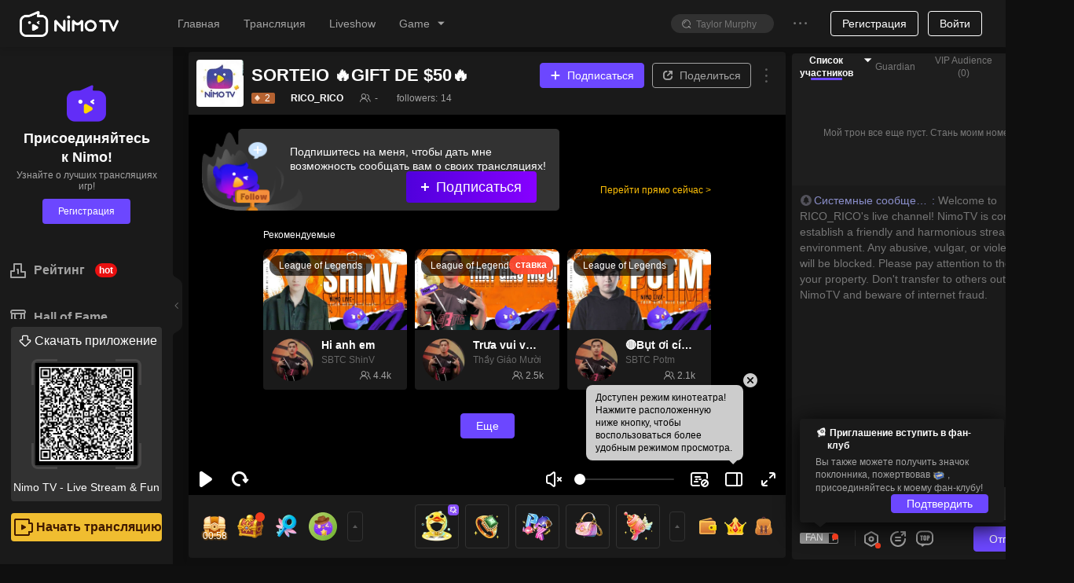

--- FILE ---
content_type: application/javascript; charset=utf-8
request_url: https://www.nimo.tv/nms/49425.96a2942800f68667.js
body_size: 843
content:
"use strict";(self.webpackChunknimo_web_frontend=self.webpackChunknimo_web_frontend||[]).push([[49425],{49425:function(e,t,a){a.r(t),t.default={countDown:"Countdown",emoji:"Emoji",emojiR:"Emoji(R)",emojiSR:"Emoji(SR)",chatBubble:"Custom Chat Bubble",chatBubbleR:"Custom Chat Bubble(R)",chatBubbleSR:"Custom Chat Bubble(SR)",avatarSR:"Custom Avatar Frame(SR)",avatarSSR:"Custom Avatar Frame(SSR)",diamond:"Diamonds",rewardPreview:"Reward Preview",roundEnded:"This round has ended",luckyWarrior:"Lucky Warrior",receive:"Receive",end:"End",sorryTips:"Sorry, the boss has not been eliminated",congrat:"Congratulations",confirm:"confirm",sWarrio:"Strongest Warrior",sWarrioTips:"Warriors with the most contributions",contribution:"Contribution",myContribution:"my contribution",noUserOnList:"No users on the list",annoucement:"%s participates in the battle to attack the BOSS,and gives %s",ruleBossBoxTitle:"The BOSS is coming! Defeat the BOSS to get rich rewards!",ruleText1:"In the process of attacking the boss, there is a chance to obtain double level experience, lucky clover, R-level expression , SR-level dynamic expression , and the Anchor's Custom Chat Bubble (R, SR)",ruleText2:"After defeating BOOS, you can get cherished rewards: anchor custom avatar frame (3 people), diamonds  (1 person)",completionReward:"Rewards upon completion",ruleText3:"Sending different gifts can activate turrets of different levels and cause different levels of damage to the boss",ruleText4:"Defeat the BOSS within 10 minutes, and the number of participants is greater than or equal to 20 to be considered successful",award:"award",attack:"attack",ruleText5:"Each attack has a probability to get N, R, SR level rewards, and after defeating the boss, there is a probability to get precious SSR level rewards",ruleText6:"The level of the reward represents the cherishment of the resource",ruleText7:"The anchor's custom speech skin and anchor's custom avatar frame contain anchor elements, which can only be obtained in the anchor's live room",ruleText8:"The anchor's custom chat bubble and custom avatar frame take effect in all live rooms",howToPlay:"How to play",insufficientBalance:"Недостаточно средств на счету",giftConsumeFailed:"Не удалось отправить подарок. Средства не списаны."}}}]);

--- FILE ---
content_type: application/javascript; charset=utf-8
request_url: https://www.nimo.tv/nms/35570.309560944b0dbe0f.js
body_size: 4269
content:
"use strict";(self.webpackChunknimo_web_frontend=self.webpackChunknimo_web_frontend||[]).push([[35570],{35570:function(e,o,t){t.r(o),o.default={downloadBtnText:"Open App",networkError:"Ошибка сети",checkInTitle:"Check in for 7 Days",checkIn:"Check in Now",taskTitle:"Daily Task",removeTitle:"Better Odds of Winning",removeSubTitle:"Remove 3 Unwanted Prizes for Greater Chances of Winning iPhone",chances:"Lucky Draw Chances:",removePrize:"Remove Prize Option %s",remove:"Remove",valid:"Действует до:",removeSuccess:"Remove Success",removeTip:"Check in continuously to gain more lucky draw chances and better odds!",gotIt:"Got it",obtainTitle:"Congratulation of wining",obtainTip1:"Check the new trick!  Remove the unwanted prizes to increase odds of winning iPhone!",check:"Check it Out",obtainTip2:"Come tomorrow to Check in! More lucky draw chances are prepared for you!",checkInSuccess:"Check in Success",checkInSuccessTip1:"Don't forget to check in tomorrow! More chances to draw and greater odds in winning!",tip:"Tip:",checkInSuccessTip2:"The draw chances will be reset in 7 days and start a new round. Remeber to draw everyday!",rule6:"6. This acitvity has no relation with Apple.",congratulationsMsg:"Congratulations to %s0  for winning %s1",openApp:"Open App to Draw Now",openAppTip:"100% winning odd! You can draw everyday until the end of the year!\nOpen Nimo TV App and Join Now!",gotChance:"You got a free chance to win iPhone!",join:"Join Now",removeInOrder:"Please remove prizes in order.",noPrizeTimes:"Draw chances are not enough.",done:"Done",undone:"Undone",share:"Поделиться",shareContent:"الفوز بنسبة 100%! أنا أنضم إلى Nimo Annual Lucky Draw!",checkInSuccessSubTitleAvatar:"You got: Special Avatar Frame！Use Now",shareNow:"Share & Invite",task1:"In liveshow room, watch for 1 minute",task2:"In liveshow room, send comment 1 time",task3:"In any live room，send gift 1 time",task4:"Share event and invite friends to sign in",checkInSuccessSubTitleDiamond:"Congratulations on getting the rebate coupon! Recharge now and get 5 diamonds off!",checkInSuccessSubTitleTrial:"Congratulations on getting a roulette trial ticket! Try Roulette for free!",title2023:"Nimo 2024 lucky draw",shareContent10:"\uD83D\uDCE2\uD83D\uDCE2Come and participate in Nimotv’s lucky draw and 100% win in lucky draw",shareContent9:"Watch the live broadcast, draw a lucky draw, and get an iPhone 15 pro max for free\uD83D\uDE4C\uD83D\uDE4C",shareContent8:"Come to Nimotv to draw a lucky draw every day and you will get a month’s living expenses.\uD83E\uDD73\uD83E\uDD73",shareContent7:"I don’t believe I won’t win the 15Pro Max next time on Nimotv~~~\uD83D\uDC83\uD83D\uDC83",shareContent6:"Nimo's annual lucky draw has started again. Who can win an iPhone this time?\uD83D\uDEA9\uD83D\uDEA9",shareContent5:"I'm just one chance away from getting an iPhone 15pro max, come and help me, plz~~\uD83C\uDF7B\uD83C\uDF7B",shareContent4:"It's easy to get a chance to win the sweepstakes and get an iPhone 15 pro max!\uD83D\uDE1C\uD83D\uDE1C",shareContent3:"The third round of Nimo's lucky draw has started. Guess how many times I can get iPhone 15 pro max\uD83C\uDF40\uD83C\uDF40",shareContent2:"Someone won 10 diamonds\uD83D\uDC8E\uD83D\uDC8E in a lucky draw, guess what you can win",shareContent1:"The third round of Nimo's lucky draw is now online! Come and get iPhone 15 pro max!\uD83D\uDCF1\uD83D\uDCF1",linkHasBeenCopied:"The invitation link has been copied successfully, share it now!",downloadSuccess:"Download successful",shareRule3:"2. Share with Nimo’s friends",shareRule2:"1. Share to Facebook and other platforms to attract strangers",shareBoxTitle:"Share artifacts:",receiveFail:"Failed to receive",receiveSuccess:"Received successfully",rule4:"4. We have provided you with copywriting and pictures above, which can be copied and shared to Facebook, discord and other platforms. Once the invitation is successful, you can get more lucky drawopportunities",rule3:"3、Successfully invite new friends to use nimotv. After the new friend enters the lucky drawpage, he can also get 3 lucky drawopportunities.",rule2:"2. Invite old users who have not logged into Nimotv within three days, or invite new users who have not used Nimotv. Each person you successfully invite will get 3 lucky draw opportunities.",rule1:"1. The lucky drawactivity will be online from 12.1-12.31 (UTC+8)",ruleTitle:"Activity Rules",received:"Received",unfinish:"Unfinish",receive:"Receive",rule5:"5. If the prize you draw is a diamond rebate coupon, it can be used to recharge and get back diamonds. When you recharge 69 diamonds, you can get 5 diamonds back. The diamond rebate coupon is valid for 3 days. If the prize you draw is a trial coupon, you can play the greedy game for free once, and it is valid for 3 days.",shareRule1:"We have prepared the copy and pictures for you to share. Go to share and get more chances of lucky draws:",goFinish:"go finish",lottrry_popup_gold1_01:"Поздравляем!",lottrry_gold_part_winner:"Победители",lottrry_gold_part_01:"Пригласите друзей или устройте розыгрыш, чтобы заработать золото.",lottrry_gold_part_02:"Чтобы синтезировать золото, вам все равно понадобится:",lottrry_gold_part_03:"%s mg",lottrry_gold_part_04:"2000 мг 24-каратного золота",lottrry_gold_part_05:"Синтезировать золото",lottrry_gold_part_06:"Получено",lottrry_gold_part_07:"Пригласите 4 новых пользователей и получите 800 мг  золота",lottrry_gold_part_08:"Ссылка на приглашение успешно скопирована, теперь поделитесь ею",lottrry_popup_gold1_02:"Удалось получить 400 мг золотого фрагмента. Получите 5 фрагментов золота 400 мг, чтобы синтезировать золото",lottrry_popup_gold1_03:"400 мг фрагмента из 24-каратного золота",get_it:"Получить",lottrry_popup_forge_01:"Золото успешно синтезировано!",lottrry_popup_forge_02:"2000 мг 24-каратного золота",lottrry_popup_forge_03:"Пожалуйста, ожидайте, пока наши официальные сотрудники свяжутся с вами в течение 7 дней после мероприятия. Пожалуйста, обратите внимание на уведомление об официальном сообщении",lottrry_task_01:"Открывайте страницу события LUCKY DRAW ежедневно",lottrry_task_05:"Новые или вернувшиеся пользователи открывают страницу в первый раз",lottrry_rule_01:"1. Акция Lucky draw проходит с 1 по 31 декабря (UTC+8).",lottrry_rule_02:"2. Уведомление победителей: В течение 7 рабочих дней после окончания мероприятия официальные сотрудники свяжутся с победителями, которые получили роскошное проживание в отеле или успешно синтезированное золото. Пожалуйста, следите за официальными новостями Nimo, чтобы не пропустить награду!",lottrry_rule_03:"3. Требования для получения золота: Право на получение золота имеют только игроки, успешно синтезировавшие 2000 мг золота. Пользователи, успешно получившие золотые награды, могут выбрать получение золотых наград в оффлайне (конкретное местоположение будет указано в официальном уведомлении) или обменять золотые награды на сапфиры Nimo равной стоимости на счету Nimo TV в соответствии с ценой золота в стране проживания пользователя на 2 января 2025 года.",lottrry_rule_04:"4. Вознаграждение за проживание в роскошном отеле: Пользователи, выигравшие бесплатное проживание в роскошном отеле, получат проживание стоимостью до 250 долларов. Вы можете выбрать один из подходящих отелей в вашем регионе. Проживание в отеле должно быть использовано до 28 февраля 2025 года, в противном случае вознаграждение будет аннулировано.",lottrry_rule_05:"5. Правила приглашения: За каждые 2 приглашенных вами новых пользователя, которые еще не пользовались NIMO TV, вы получите 1 золотой фрагмент весом 400 мг (максимум 2 фрагмента можно получить при совместном использовании). Приглашенные пользователи должны загрузить и зарегистрироваться по вашей эксклюзивной ссылке, чтобы приглашение было действительным.",lottrry_rule_06:"6. Правила использования бонусных купонов: Если вы выиграли бонусный купон, его можно использовать для пополнения счета и возврата бриллиантов. При пополнении счета на 69 бриллиантов вы получите скидку в размере 5 бриллиантов. Бонусный купон действителен в течение 3 дней.",lottrry_rule_07:"7. Когда новые пользователи или пользователи, которые не заходили на Nimo в течение 30 дней, впервые открывают активность LUCKY DRAW, они получат 3 шанса",lottrry_rule_08:"8. Деятельность не связана с компанией Apple Inc.",lottrry_share_01:"Вас ждут призы из 24 каратного золота и проживание в роскошных отелях. Присоединяйтесь к мероприятию Nimo в конце года прямо сейчас! \uD83D\uDCB0\uD83D\uDCB0\uD83D\uDCB0",lottrry_share_02:"Роскошные номера в отелях и главные призы из золота 24 карата со 100% шансом на победу! Nimo сделает ваш конец года незабываемым!",lottrry_share_03:"Примите участие в розыгрыше призов от Nimo прямо сейчас! Получайте до 7 шансов в день. Не пропустите эти удивительные призы в конце года!",lottrry_share_04:"Сюрпризы в конце года уже здесь! Выиграйте путевки в роскошные отели и главные призы из 24-каратного золота. Присоединяйтесь уже сегодня!",lottrry_share_05:"Удача в конце года может быть всего в одном клике от вас! Выиграйте золото 24 карата и путевки в роскошные отели в нашем эксклюзивном розыгрыше!",lottrry_share_06:"Кто-то только что выиграл в лотерею 10 бриллиантов. Как вы думаете, что вы можете выиграть?",lottrry_share_07:"Роскошные призы каждый день - Nimo не перестает удивлять! Вас ждут призы из 24-каратного золота и роскошные путевки в отели.",lottrry_share_08:"До синтеза и получения золота осталось всего 400мг ! Помоги мне достигнуть цели!",lottrry_push_8_2:"100% выигрыш 400 мг 24-каратного золота!",lottrry_share_1:"Пригласите 4 новых пользователей, чтобы получить 800 мг золотых фрагментов",lottrry_rule_03_new:"3. Правила получения золотой награды: Только игроки, успешно синтезировавшие 2000 мг золота, имеют право претендовать на золотую награду. Пользователи, успешно получившие награду, получат официальное уведомление. Способ получения награды будет определен организаторами: （1）Собирать физическое золото в оффлайне (конкретное место будет объявлено в официальном уведомлении). （2） Конвертировать золотое вознаграждение в сапфиры эквивалентной стоимости на счету Nimo TV, исходя из цены золота в Сингапуре на 2 января 2025 года. Подробная информация о получении вознаграждения будет предоставлена в официальном уведомлении."}}}]);

--- FILE ---
content_type: application/javascript; charset=utf-8
request_url: https://www.nimo.tv/nms/21188.f15a84377a226953.js
body_size: -75
content:
"use strict";(self.webpackChunknimo_web_frontend=self.webpackChunknimo_web_frontend||[]).push([[21188],{21188:function(e,n,t){t.r(n),n.default={net_err:"Ошибка сети. Повторите попытку."}}}]);

--- FILE ---
content_type: application/javascript; charset=utf-8
request_url: https://www.nimo.tv/nms/27812.de43fc7493250475.js
body_size: 1299
content:
"use strict";(self.webpackChunknimo_web_frontend=self.webpackChunknimo_web_frontend||[]).push([[27812],{27812:function(e,i,r){r.r(i),i.default={noData:"Нет данных",back:"Назад",chooseTarget:"Выберите канал для воздушного рейда",myFollowed:"Я следил",offline:"оффлайн",onlyFriends:"только друзья",refusal:"отказ",processing:"обработка...",preference:"Предпочтения",howToUse:"Как использовать？",howToAirRaid:"Как проводить воздушный рейд",text1:"Вы можете совершить воздушный рейд на другой канал перед окончанием прямого эфира, что сделает окончание вашего эфира более интересным.",text2:"Air Raid будет отправлять зрителей на другой канал с вашим сообщением, что может стать отличным способом помочь другому стримеру развиваться, одновременно продвигая вас.",text3:"Выберите прямой канал для начала воздушного рейда.",text4:"Сообщите своим зрителям, что вы собираетесь начать воздушный рейд, а затем передайте сообщение, которое вы хотите, чтобы зрители отправили в канал, когда они придут.",text5:"Вы увидите панель с обратным отсчетом времени и кнопку Air Raid Now. Вы можете выполнить воздушный рейд на последней 20-й секунде или автоматически по окончании обратного отсчета.",text6:"Когда вы и ваши зрители приходят на канал, пожалуйста, взаимодействуйте интенсивно и дружелюбно.",channelPreview:"Предварительный просмотр канала",message:"Сообщение о воздушном рейде",funMessage:"Не забудьте написать веселое сообщение для этого воздушного рейда",funMessageFan:"* Напишите забавное сообщение для своих фанатов в новом чате, чтобы сообщить каналу, на котором проводится рейд, что ваш воздушный рейд прибыл.",startAirRaid:"Начать Air Raid",readyAirRaid:"Готовность к воздушному рейду через %s",sureAirRaid:"Убедитесь, что вы хотите совершить воздушный рейд...",proceedNow:"Приступайте",readyAfter:"Мои зрители будут готовы после %s",introduceActivity:"Представьте эту деятельность и напомните зрителям, чтобы они скопировали сообщение.",countDown:"Обратный отсчет времени воздушного рейда %s",airRaidNow:"Воздушный рейд сейчас",copyAirRaidMessage:"Скопируйте наше сообщение о воздушном рейде, чтобы дать понять, что мы прибыли на канал.",copy:"Скопировать",leave:"Оставить",isComing:"Воздушный рейд будет в любое время!",remindStreamer:"Напомнить стримеру о предстоящем Air Raid.",isArrived:"Воздушный рейд прибыл!",isCanceled:'Упс... "Воздушный рейд" отменен...',isViewersReady:"Мои зрители уже готовы.",failedToAirRaid:'Не удалось провести "воздушный рейд"'}}}]);

--- FILE ---
content_type: application/javascript; charset=utf-8
request_url: https://www.nimo.tv/nms/98030.a29c1e09b9ef76bd.js
body_size: 1445
content:
"use strict";(self.webpackChunknimo_web_frontend=self.webpackChunknimo_web_frontend||[]).push([[98030],{98030:function(e,a,r){r.r(a),a.default={joinNow:"Join now",lotterySucc:"Congratulations on winning diamonds)",lotteryFail:"Sorry, you did not win diamonds",lotteryMsg:"%s0 has drawn %s1",welfare1Desc1:"During the event period, you can activate or renew the Guardian at a super discounted price!",welfare1Desc2:"After successful payment, you will automatically participate in the diamond lucky draw. \nThe longer the purchased package, the greater the probability of winning and the more diamonds. The highest draw is free!",duration:"Duration",originalPrice:"Original price",activityPrice:"Discounted price",recmdAnchor:"Recommended Guardian Anchor",renew:"Renew",activiate:"Activate",welfare2Title:"Send Guardian gifts and get exclusive privileges",welfare3Title:"Accelerate Guardian upgrade",welfare3Desc1:"1. Guardian value doubled: During the event, buying or sending exclusive Guardian gifts will double your Guardian value! 1 diamond = 2 Guardian value;",welfare3Desc2:"2. Guardian activation limit extended: During the event, purchasing the limited 888-day Guardian package can break through the one-year limit of Guardian validity.",actDesc:"Event description",actDescDetails:"During the event period, the gem rewards for the anchor will be adjusted as follows:",redGemReward:"Ruby reward",blueGem:'Gem reward for "Guarded for 100 days"',guardRank:"Best Guardian Leaderboard",welfare:"Event benefits",customMdeal:"Customized medal pair for 30 days (requires leaderboard points greater than 200,000)",rule2:"During the event, according to the ranking of the guardian value increase between the anchor and the guardian.",welfare1Title:"Special offer! Chance to win free orders.",discountModalTitle:"Special offer for Guardian",discountModalDesc:"Get the chance to win rebate, up to free orders!",free:"Free",details:"Details",specialOffer:"Special offer",lotterySuccDesc:"The diamonds has been issued to your account, please check",countdown:"Countdown:",send:"Send",cpAvatarFrame:"CP frame for %sdays",renewSucc:"The renewal is successful!",activateSucc:"The renewal is successful!",vipDigit:"Nimo 5-digit VIP ID  -C Level * 30 day (requires leaderboard points greater than 200,000)",bubble:"chat bubble for %sdays",dataCard:"Personal Card Background for %sdays",rewardBlueGem:"Blue gem*%s （Streamer rewards）",confirm:"подтвердить",startSoon:"Coming soon",end:"End",distance:"Distance to the previous",ruleRewards:"Reward Rules",reward:"Rewards",actTime:"Activity time",rankRule:"Правила подсчета баллов",days:"%s Days",noData:"No Data",support:"Support",oldaddtext:"Breaking through the upper limit of duration: The upper limit of guardian renewal duration has been extended from 1 year to 2 years, so the renewal time can be extended to a maximum of 2 years during the event.",oldadd:"Bonus days for repeat customers",oldselftext:"If you have purchased a guardian before the event, you can get additional free days if you purchase it during this event! Note that each package can only enjoy the additional bonus once. The bonus days between different packages can be stacked.",oldself:"Exclusive benefits for repeat customers",medal:"Medal for%sdays",oldaddtext2:"2. Breaking through the upper limit of duration: The upper limit of guardian renewal duration has been extended from 1 year to 2 years, so the renewal time can be extended to a maximum of 2 years during the event.",makeeffect:"Customized  special effects (can be shared with 20 partners, 20 days/person)",makegift:"30 diamond customized gift*1",blueonlyanchor:"Blue Gems * %s\n( only for anchor)",modalleft:"Diamond rebate",modalright:"Up to 20% off",modaltitle:"Thanksgiving special offer for Guardian",welfareTitle2:"Benefit %s",activeavatar:"Dynamic avatar frame*%s days",activeprofile:"Dynamic personal Card Background * %sdays",beautynumber:"%s0-digit Special ID  -%s1Level *%s2day",morescore:"Points greater than %s",title2:"Guardian Day",distance2:"Distance to the previous"}}}]);

--- FILE ---
content_type: application/javascript; charset=utf-8
request_url: https://www.nimo.tv/nms/98973.e3677ab364c1af8b.js
body_size: 12738
content:
"use strict";(self.webpackChunknimo_web_frontend=self.webpackChunknimo_web_frontend||[]).push([[98973],{98973:function(e,o,t){t.r(o),o.default={cmsg:{noData:"Нет данных"},header:{downloadCodeTips:"Для загрузки отсканируйте QR-код",broadcast:"Начать трансляцию",error:"Ошибка службы",follow:"Подписаться",game:"Игры",go:"Начать трансляцию",login:"Войти",loginouttext:"Вы действительно хотите выйти?",more:"Посмотреть все",no:"Отмена",noData:"Здесь ничего нет",signout:"Выйти",yes:"Подтвердить",global:"Глобальный",app:"Приложение",history:"История",home:"Главная",live:"Трансляция",personal:"Личный кабинет",yesterday:"Вчера",today:"Сегодня",earlier:"Ранее",selectContent:"Выберите транслируемый контент",selectContentDes:"Изменить только транслируемый контент",downloadApp:"Скачать приложение"},myFollow:"Мои подписки",foot:{Agreement:"Соглашение",Download:"Загрузить",cookiePolicy:"Политика использования файлов cookie",privacyPolicy:"Политика конфиденциальности",contactUs:"Свяжитесь с нами",aboutUs:"О нас",openplatform:"Открытая платформа",copyrightPolicy:"Copyright Policy"},forbid:{how_long:"На какой срок запретить ему (ей) оставлять комментарии?",no_talking:"Запрещено комментировать",notice:"Стример запретил пользователю %s0 оставлять комментарии в течение %s1 ч.",notice_min:"Стример запретил пользователю %s0 оставлять комментарии стримером в течение %s1 мин.",notice_day:"Стример отключил пользователя %s0 на %s1 дн.",minutes_10:"10 минут",hour_1:"1 час",hours_24:"24 часа",success:"Заблокирован",notice_manager_min:"%s0 отключен(а) модератором трансляции %s1 на %s2 мин.",notice_manager:"%s0 отключен(а) модератором трансляции %s1 на %s2 ч.",days_7:"7 дней",notice_manager_day:"%s0 отключен модератором потока %s1 на %s2 дн.",banFail:"Нельзя заблокировать пользователей с титулом",allow_talking:"Allow to Comment",makeSureLiftTheBan:"Are you sure you want to lift the ban?",days_30:"30 дней",days_90:"90 дней",days_365:"365 дней",forbidden_failed:"The request cannot be completed because the user has been banned."},player:{onTheWay:"Стример не в сети Ознакомьтесь с другими трансляциями!"},popup:{cannot_stream_text:"Ваш канал заблокирован за нарушение правил. Он будет разблокирован через %s ч.",forgetPasswordTitle:"Напомнить пароль",login:"Войти",loginFb:"Войти через Facebook",loginGg:"Войти через Google",loginTw:"Войти через Twitter",newPassText:"Введите новый пароль",notalk_popup:"Вам запрещено оставлять комментарии за нарушение правил. Запрет будет снят через %s ч.",notalk_popup_min:"Вам запрещено оставлять комментарии за нарушение правил. Запрет будет снят через %s мин.",passnote:"Пароль должен состоять из 6–20 букв и цифр",passtext:"Введите пароль",phonetext:"Введите номер мобильного телефона",regcode:"Введите код подтверждения.",register:"Регистрация",seconds:"сек.",send:"Отправить",sequence_title:"Уведомление о санкциях",submit:"Отправить",yes:"Подтвердить",protocol:"Я прочитал(а) и принимаю условия:",protocollink:"Соглашение",cancel:"Отмена",loginIns:"Войти через Instagram",loginLine:"Войти через Line",loginZalo:"Войти через Zzalo",notalk_popup_day:"Вам запрещено оставлять комментарии из-за нарушения правил. Запрет будет снят через %s дн."},report:{content:"Введите содержание жалобы.",reason:"Причины жалобы",report:"Жалоба",thanks:"Спасибо за обращение. Мы рассмотрим вашу жалобу как можно скорее."},room:{lock:"Заблокировать",repeatMsg:"Нельзя отправить тот же контент",unfollow:"Отписаться",unlock:"Разблокировать",followedStreamer:"Подписан(а) на стримера",resultNotice:"Системное уведомление: Поздравляем, %s0 получил(а) %s1",winnerNotice:"Системные уведомления: Поздравляем! Вы выиграли!",enterNum:"Введите количество",followTipOnline:"Вы смотрите некоторое время. Может, подпишитесь на меня?",followGuideBanner:"Подпишитесь на меня, и я стану лидером!",followGuideBannerFollowed:"Спасибо за подписку!",guidefollow:"Подпишитесь на меня, чтобы дать мне возможность сообщать вам о своих трансляциях!",guidefollowed:"Спасибо за подписку!",musicCopyrightTip:"Примечание: Любая музыка в ваших трансляциях Nimo должна быть лицензирована для воспроизведения, копирования, авторизации и распространения.",guidefollowedbtn:"Вы подписаны",noLiveMatchTip1:"Подпишитесь на стримера и включите уведомления",noLiveMatchTip2:"Получите уведомление о начале турнира!",anchorLevelUpTips:"%s0 повысил свой уровень до %s1",enterRoom:"%s0 теперь в чате чат",mcInviteTip:"Стример предлагает вам общаться! Войдите и начинайте!",rankEnterRoom:"Добро пожаловать в таблицу лидеров %s0! %s1 теперь на канале трансляций!",mc_guest_live:"Трансляция гостя",boxGiftWonThx:"%s0 выикрал(а) %s1, поблагодарите %s2.",new_streamer_rank:"New Streamer Rank%s0",streamer_rank:"Streamer Rank%s0",checkingRoom:"%s is watching",clickToEnterRoom:"click to enter the live room",followerEnterRoom:"%s0's follower %s1 has entered chat",alreadySayHi:"The streamer has received your hi, try to send a comment to the streamer~",followGuild:"has followed the streamer and won't miss the live streaming next time",followToo:"Follow",enterRoomBySource:"%s  входит в ливер с %s"},select:{title:"Трансляции игр"},toast:{Agreement:"Сделайте выбор и примите Пользовательское соглашение",banned:"Логин устарел",disable:"Ваш аккаунт заблокирован",gift_consume_failed:"Не удалось отправить подарок.",gift_consume_success:"Подарок вручен",gift_payrespcode_notenoughmoney:"Недостаточно средств на счету",input1:"Введите номер телефона!",input2:"Введите пароль!",input3:"Введите код подтверждения!",input4:"Укажите действующий номер телефона.",neterror:"Ошибка сети",nickname:"Укажите псевдоним",registersuccess:"Регистрация выполнена",reviseerror:"Не выполнено",revisesucc:"Готово",roomName:"Введите название канала",savesuccess:"Сохранение выполнено",selectgame:"Выберите игру!",sets:"Код подтверждения отправлен",tooFrequent:"Вы слишком часто выполняете операции",gift_tips_dialog_charge_message:"Недостаточно средств на счете, чтобы совершить покупку, необходимо пополнить счет алмазами в количестве не менее %s.",logExpire:"Истек сеанс входа",live_coinsend_fail:"Недостаточно монет для отправки подарка.",cannotConsume:"Подаренные фрагменты нельзя израсходовать.",overLimit:"Максимальное количество подарков за раз: %s",gift_payrespcode_notenough_pkg_gift:"Donation failed, the number of gifts in backpack is insufficient.",live_goldbeansend_fail:"Your current balance is insufficient, you need to recharge %s golden beans at least.",gift_consume_royal:"Only Emperor can donate this gift!",family_gift_error_tips:"Only winning family can send out this gift",gift_consume_ban_currency_agent:"Nimo authorized Recharge Reseller prohibit donation gifts"},allGames:"Все игры",announcementEmpty:"Стример очень крутой и ничего не оставил.",hotGameTitle:"Лучшие игры",hotGameMore:"Посмотреть все",rechargeText:"Пополнить счет",announcement:"Объявление о трансляции",send:"Отправить",streamer:"Стример",noLiveBroadcast:"В настоящее время нет трансляций.",recharge:{tooFast:"Слишком частые посещения, повторите попытку через 1 минуту",paySuccessPage:"Оплата выполнена, закройте эту страницу"},rebuild:{downloadBtnList:{scanTip:"Для загрузки отсканируйте QR-код"}},newMessages:"Новые сообщения",recommendStreamer:"Рекомендованные стримеры",match:{end:"Завершить",liveVoteSupport:"Поддержка",liveVoteSupported:"Поддерживается",live:"Трансляция",unstarted:"Ожидается",allEvents:"Все мероприятия",eventIntro:"Сведения о мероприятиях",messageColorChange:"Цвет комментариев изменится на %s",red:"Красный",blue:"Синий",teamIntro:"Представление команд",schedule:"Расписание соревнования",proccess:"Ход соревнования",ranking:"Рейтинг",team:"Команда",wonLost:"Победы – Поражения",wonDrawnLost:"Победы – Ничьи – Поражения",points:"Очки",status:"Статус",advanced:"Дополнительно",eliminated:"Выбыл",rule_1:"1. Поддержите команду, вступите в ее группу поддержки и получите значок команды!",rule_2:"2. Полученный значок действует только во время этого матча.",rule_3:"3. Данные голосования этого матча.",rule:"Правила",esportsEvents:"Киберспортивные соревнования",totalEvents:"Мероприятия %s",replay:"Повтор",subscribe:"Подписаться",subscribed:"Подписка оформлена",video:"Видеоролики событий",startAt:"начало через %s",watchVideo:"Повтор",scheduleData:"Schedule data",realtimeData:"Real-time data",matchInfo:"Match Info",packUp:"Pack up",subscribeTips:"Subscribe the match, never miss the exciting game!"},week:{monday:"Понедельник",tuesday:"Вторник",wednesday:"Среда",thursday:"Четверг",friday:"Пятница",saturday:"Пятница",sunday:"Воскресенье"},noGame:"Извините! Не удалось найти игру",allLives:"Все трансляции",lived:"вел(а) трансляцию",share:{shareText:"Давайте пригласим ваших друзей на просмотр!",playerAddress:"Адрес плеера",liveChannelAddress:"Адрес канала трансляций",genericCode:"Общий код",copyLink:"Копировать ссылку",copiedSuccessfully:"Скопировано",copy:"Копировать",share:"Поделиться"},search:{search:"Поиск",mostSearch:"Топ поиска",recentSearches:"Последние поисковые запросы",general:"Общее",streamers:"Стримеры",live:"Трансляция",viewAll:"Посмотреть все",foundResults:"Найдено результатов: %s1 для: %s0",foundStreamers:"Найдено стримеров: %s1 для \xab%s0\xbb",foundLivestreams:"Найдено трансляций: %s1 для \xab%s0\xbb",cannotFIndContent:"Не удается найти связанный контент \xab%s\xbb, рекомендуем вам следующие трансляции:",cannotFIndStreamers:"Не удается найти связанных стримеров \xab%s\xbb, уменьшите количество ключевых слов",cannotFIndLives:"Не удается найти связанные трансляции \xab%s\xbb, уменьшите количество ключевых слов",followedNum:"%s подпис.",officialAnchorTip:"Проверено официально!",clear:"Очистить",commonCannotFIndContent:"Не удается найти связанный контент \xab%s\xbb,",users:"Users"},navigator:{downloadApp:"Скачать приложение",goLive:"Начать трансляцию",feedback:"Отзывы",backToTop:"Наверх",openLiveNotification:"Открыть уведомление о трансляции",bellTitle:"Не пропустите отличный контент!",discord:"Join in Discord"},boxTask:{claimF:"Не удалось взять",title:"Взять монеты и отправить подарки",unAwarded:"Получить",unFinished:"Ожидание",coin:"Монеты",repeat:"Приз вручен.",sbtTips:"Откройте таинственную коробку сейчас и получите шанс выиграть код обмена %s!",congratulations:"Поздравляем!",specialSlogan:"Вы открыли таинственную коробку и получили код обмена %s!",specialRedeemCode:"Код обмена",specialTips:"Откройте %s, чтобы просмотреть информацию о коде обмена",specialSysInfo:"Системные сообщения",gift:"Подарок",tips:"У вас недостаточно монет. Смотрите трансляции, чтобы получить больше!",description:"Чем выше уровень сундука с сокровищами, тем щедрее приз",loginTips:"Откройте сундук с сокровищами, чтобы получить %s  монет",claimNow:"Претензия сейчас",getDoubleReward:"Поздравляем с выигрышем %s",shareTip:"поделитесь печенкой, и вы сможете получить двойное вознаграждение!",shareTo:"Поделиться",haveCollected:"Сегодня вы собрали:",doubleIt:"Удвоить",step1:"Шаг 1",step2:"Шаг 2",step3:"Шаг 3",howToDoubleReward:"Как удвоить ежедневное вознаграждение?",downloadNimoTv:"Скачать Nimo TV",useTheScanningFeature:"Длительное нажатие на Nimo APP запускает сканирование",scanQRCode:"Отсканируйте этот QR-код",haveDoubledToday:"Сегодня вы удвоили свое вознаграждение",scanToReceiveReward:"Отсканируйте QR-код, чтобы получить дополнительное вознаграждение:",updateNimoTv:"Обновить приложение NimoTV",abnormalAccount:"Ненормальный счет"},live:"Трансляция",moreLive:"Еще",recommend:"Рекомендуемые",closeSecond:"Закроется автоматически через %s с",doNotShow:"Не показывать снова",lottery:{diamonds:"Алмазы",end:"Завершить",lottery:"Розыгрыш",peopleCount:"Победители",bulletTitle:"Отправьте комментарий, чтобы участвовать в розыгрыше!",shareTitle:"Войдите и поделитесь этим каналом, чтобы участвовать в розыгрыше",copyBullet:"Копировать комментарии",share:"Поделиться",popularityCount:"Участники:",prizeTipSys:"Приз будет выдан системой автоматически.",prizeTipAnchor:"Приз будет выдан стримером.",youWin:"Поздравляем, вы выиграли!",youLose:"К сожалению, в этот раз вы не выиграли.",resultTitle:"Каждый из пользователей, указанных ниже, получит:",winTip:"Откройте \xabМои сообщения\xbb, чтобы увидеть выигрыши.",shareFriends:"Поделиться с другом",lotteryEnd:"Розыгрыш завершен.",youWin2:"Вы выиграли! Получено:",winNotice:"Получено:",shareText:"Я получил(а) %s в Nimo TV! Присоединяйся!",resultNotice:"Системное уведомление: Поздравляем, %s0 получил(а) %s1",winnerNotice:"Системные уведомления: Поздравляем! Вы выиграли!",coin:"Монеты",beFansAndDraw:"Станьте фанатом и участвуйте в лотерее!",drawNow:"Участвовать!",beFansToDraw:"Чтобы принять участие, станьте фанатом!",sendGiftAndDraw:"Чтобы принять участие, отправьте подарок!",sendGift:"Отправить подарок для %s0",drawSuccess:"Поздравляем! Вы стали участником лотереи!",beFansButEnd:"Поздравляем, вы стали фанатом %s0! Вы сможете принять участие в следующем туре лотереи!",roomNo:"رقم الغرفة",password:"Пароль:",reminder:"Скорее вступайте в игру!",wininformation:"Информация о победе",lotteryWithFans:"Участвовать могут только члены фан-клуба. Вступайте в него!",lotteryWithFollower:"Участвовать могут только подписчики стримера. Подпишитесь на него!",lotteryWithSubscriber:"Для участия необходима платная подписка. Ее можно оформить в приложени Nimo!",i_picked_you:"I picked you!",the_lucky_ones:"The lucky ones",fansClubPrize:"Fanclub membership",subscriberPrize:"subscription(%s month)",no_participants:"no participants",fans:"Новые фанаты",followers:"Новые подписчики",participants:"Участники",commonts:"Comments",chatWithWinners:"Chat with winners",letAdminHandle:"Let an admin handle",theAdminForContact:"The admin responsible for contacting winners:%s",taskFail:"Campaign Failed",encouragementAward:"encouragement award",autoDistribute2:"Nimo автоматически распределит призы в течение 5 минут.",addFollowTips:"В этом раунде PickMe вы получили новых подписчиков: %s",autoDistribute1:"Автоматически распределяется на счет.",winnerWillReceiveTips:"Ваши подписчики получат",pickmeEnd:"Завершение Pickme",giftCount:"Подарки",shareCount:"Поделились"},starTeam:{signedTeams:"Профессиональная команда"},team:{teamMember:"Член команды",memberFeature:"Использованные герои"},sendGift:"Отправить",roomManager:{addConfirm:"Действительно назначить %s администратором?",fireConfirm:"Действительно отозвать права администратора у %s?",upperLimit:"Нельзя добавить еще администраторов!",addManager:"Добавить администратора",alreadyManager:"Этот пользователь уже является вашим администратором. Нельзя добавить его повторно!",addSuccess:"Успешно добавлен!",fireSuccess:"Администратор удален!",title:"Администратор",addMessage:"%s назначен(а) администратором прямой трансляции. Обеспечьте бесперебойную трансляцию и общайтесь со стримерами и зрителями.",fireMessage:"Ваши права администратора были отозваны.",fireManager:"Удалить администратора",self:"Не добавляйте себя в качестве администратора комнаты",removeFail:"Не удалось удалить",addFail:"Не удалось добавить"},systemNickname:"Системные сообщения",roomGift:{title:"Рейтинг",brocast1:"%s теперь в таблице лидеров %s!",brocast2:"%s на %s-м месте в таблице лидеров!",brocastRank:"Рейтинг",welcome:"Добро пожаловать в таблицу лидеров %s. %s на нашем канале трансляций!",blankText:"Мой трон все еще пуст. Стань моим номером 1!",after3Tip:"По пожертвованиям алмазов зрителями в течение последних 7 дней"},more:"Еще",webpush:{welcome:{title:"Здравствуйте! Приложение Nimo добавлено в ваш список уведомлений!",detail1:"Когда начнутся трансляции ваших любимых стримеров и турниров, вы будете получать уведомления.",detail2:"Смотрите больше в приложении!"},title:{nav:"Разрешите уведомления, чтобы не пропустить любимые трансляции!",room:"Разрешите уведомления, чтобы следить за любимыми стримерами!",match:"Разрешите уведомления, чтобы получать новости о текущих матчах и мероприятиях!"},unblock:{common1:"Нажмите кнопку \xabЗаблокировать\xbb слева поля ввода веб-адреса",common2:"В столбце \xabУведомления\xbb выберите пункт \xabРазрешить\xbb",firefox2:"В столбце \xabРазрешения\xbb нажмите кнопку \xabЗакрыть\xbb справа от пункта \xabЗаблокировано\xbb",firefox3:"Обновите страницу и выберите пункт \xabРазрешить уведомления\xbb",safari1:"Нажмите верхнюю панель навигации: \xabSafari\xbb — \xabНастройки\xbb",safari2:"В разделе \xabУведомления\xbb выберите мобильное приложение Nimo TV и выберите пункт \xabРазрешить\xbb",opera2:"В столбце \xabУведомления\xbb выберите пункт \xabВсегда разрешать\xbb",common3:"Обновив страницу, вы подписались на Nimo TV!"}},follow:"Подписаться",unFollow:"Отписаться",cancelFollow:"Вы хотите отписаться от меня?",reportText:"Жалоба",shareText:"Поделиться",dsLottery:{gotIt:"Понятно!",congratulationsTo:"Поздравляем %s0 с выигрышем %s1",luckyDrawEntries:"Попытки участия в розыгрыше",voucher:"Купон",congratulations:"Поздравляем! Вы выиграли %s!",luckyDrawHistory:"Запись розыгрыша",giftSlogon:"Воспользуйтесь монетами или алмазами, чтобы отправить подарки любимым стримерам!",sendGift:"Отправьте подарок!",collect:"Получить",view:"Просмотр",indexModal:{desc:"Вы получили 1 попытку участия в розыгрыше iPhone!",btn:"Примите участвуйте в розыгрыше!"},luckyDrawAnn:"Объявление о розыгрыше",noEntriesTip:"У вас 0 попыток участия в розыгрыше. Скачайте и войдите в приложение Nimo, чтобы получить больше шансов на выигрыш!",kefu:"Обратитесь в официальную службу поддержки Nimo TV, чтобы получить невиртуальные призы.",pTitle:"Ежедневный розыгрыш",noRecord:"Вы еще ничего не выиграли!",wonNetErr:"Ошибка сети. Посмотрите свой приз в истории розыгрышей позже!",useOut:"Вы исчерпали все попытки участия в розыгрыше на сегодня. Возвращайтесь завтра!",noAccessTip:"Извините, это мероприятие не доступно в вашем регионе.",goldLackTip:"Недостаточно золота! Просмотрите больше каналов трансляций, чтобы получить больше золота!",prizeTimesLackTip:"Вы использовали все сегодняшние попытки участия в розыгрыше. Возвращайтесь завтра!",diamondLackTip:"Недостаточно алмазов! Пополните сейчас!",actEndTip:"Мероприятие завершено. Следите за будущими розыгрышами!",coinLotteryTimes:"%s0 монет / раз, осталось %s1 раз(а)",diamondLotteryTimes:"%s0 алмазов / раз, осталось %s1 раз(а)",myAccount:"Мой аккаунт",outOfRuleTip:"Мошенничество в розыгрыше приведет к дисквалификации и отказу в выдаче приза.",blackListTip:"Если вас дисквалифицировали из розыгрыша, обратитесь в службу поддержки, чтобы получить подробные сведения.",shareContent:"Смотрите прямые трансляции в NIMO TV и получайте крупные награды",shareTitle:"Приходите и скачивайте Nimo TV",pTitle2020:"2020 year-end Lucky Draw",taskListTitle:"How to get the draw chance",task1:"Watch any live-room up to 1 minutes.",task2:"Watch any live-room up to 5 minutes.",task3:"Share any live-room to the following platforms.",finished:"Finished",unfinished:"Unfinished",drawRule:"Draw Rules",downloadTip:"You have got the chance to win the IPhone 12!Download the Nimo App and join lucky draw every day!",kefuNew:"Nimo Tv official staff will contact you as soon as possible.",scanQRCode:"Scan the QR code"},netErrPls:"Ошибка сети. Повторите попытку.",nlottery:{prize:"Приз",rule:"Правила розыгрыша",add_to_open:"Когда %s увеличится на %s, начнется розыгрыш!",achieve_to_open:"Когда %s достигнет %s, начнется розыгрыш!",watch_num_active:"Количество зрителей",follow_num_active:"Подписчики",speak_num_active:"Количество комментариев",done:"Готово!",undone:"Ожидание",rule_content1:"1. Если пользователю выполнил на канале требования розыгрыша в течение определенного времени, то он может участвовать в розыгрыше.",rule_content2:"2. Если пользователь не выполнил на канале требования розыгрыша в течение определенного времени, то он не может участвовать в розыгрыше.",rule_content3:"3. На канале может проводиться несколько розыгрышей!",rule_content4:"4. Розыгрыш может проводиться среди пользователей, оставивших комментарии или поделившихся ссылкой."},vote:{label:{modalValue:"Выберите",theme:"Тема голосования"},end:"Завершено",audience:{title:"Vote",guide:"Send the corresponding number to vote"}},seo_title_game:"Прямая трансляция %s0 — Трансляции игр в Nimo TV",seo_description_game:"Наслаждайтесь %s вместе с профессиональными геймерами прямо сейчас. Трансляции %s на Nimo TV, профессиональной платформе онлайн-трансляции игр для геймеров со всего мира. Мы обеспечиваем прямые трансляции PUBG, PUBG Mobile, Fortnite, Mobile Legends и других популярных игр.",gotIt:"Понятно!",sensitiveWord:{chatroomNotice:"Извините. Вы не можете отправить комментарий, потому что он содержит цензурируемые слова!",sendFailed:"Не удалось отправить"},penalty:{communityGuidance:"《Правила и положения сообщества Nimo》",reasonTemp1:"Из-за %s0 вы нарушили %s1 %s2 нарушил %s3",endTime:"Санкция будет снята через:",contactEmail:"Адрес эл. почты службы поддержки:",reasonTemp2:"Из-за %s0 вы нарушили %s1. %s2 нарушил(а) правила. Пожалуйста, строго соблюдайте правила и положения проведения трансляции.",reason1:"Порнографическое содержимое",reason2:"Политическое содержимое",reason3:"Религия",reason4:"Контент, связанный с наркотиками",reason5:"Контент, связанный с азартными играми",reason6:"Реклама",reason7:"Нарушение прав",reason8:"Сцены насилия",reason9:"Ущемление интересов платформы",reason10:"Пиратство",reason11:"Нарушение прав и интересов других",reason12:"Пагубное поведение",reason13:"Нагота",reason14:"До 18 лет",reason15:"Другое",reason16:"Незаконное содержимое",reason17:"Порнографическое содержимое",reason18:"Рекламное содержимое",reason19:"Нарушающее правила содержимое",reason20:"Нарушение работы платформы",level1:"А-класс",level2:"B-класс",level3:"C-класс",type1:"Ваш аккаунт заблокирован",type2:"Вам начислен 100 % вычет на зарплату в этом месяце",type3:"Вам начислен 50 % вычет на зарплату в этом месяце",type4:"Ваша трансляция остановлена",type5:"Вы не можете вести трансляцию",type6:"Вы удалены из списка \xabРекомендуемых\xbb",feedbackEmail:"appeal_EN@nimo.tv"},boardcastDetail:"Сведения о стримере",pressEnter:"Поговорите со мной!",loginGuide:{onlineNotMatchTip:"Хотите поговорить с %s?",onlineMatchTip:"Выразите поддержку своей команде!",offlineTip:"Поговорите с другими зрителями!",staticTip:"Войдите и присоединяйтесь к чату в реальном времени!",anchorTip:"Вы находитесь здесь уже какое-то время… Хотите сказать что-нибудь?",loginAndReply:"Войти и ответить",downloadNimoFor:"Download Nimo for:",doubleDailyReward:"Double daily reward",watchStreamAnywhere:"Watch stream anywhere",scanQRCode:"Scan QR Code to Download",loginToEnjoy1:"%s to enjoy clearer video and faster connection",loginToEnjoy2:"Login"},room_HD_limit_box:{title:"Войдите, чтобы смотреть трансляции в высоком качестве!",watch240p:"Смотреть в качестве 240p"},room_pick_box_tip:"Войдите, чтобы получить монеты!",login:"Войти",game_recommend_title:"Персональные рекомендации: глобальный контент \xab%s\xbb",joinNimo:"Присоединяйтесь к Nimo!",exploreLive:"Узнайте о лучших трансляциях игр!",pcGame:"Игра на ПК",mobileGame:"Мобильная игра",expand:"Раскрыть",collapse:"Свернуть",all:"Все",anchorlevel:{privilegeLevelOpened:"Открыт %s уровень",levelUpTips:"%s0 повысил свой уровень до %s1",completeDailyTasks:"Выполняйте ежедневные задачи, чтобы зарабатывать опыт!",askForGifts:"Приглашайте поклонников, чтобы отправлять подарки!",viewDetails:"Просмотреть сведения"},replay:"Повтор",liveshow:"Трансляция",ylGames:"Другое",rich_rank:"Таблица самых богатых стримеров",offline:"Не в сети",back:"Возврат",replay2:"Повтор",reportBarrage:"Пожаловаться на комментарий",reportBarrageSuccess:"Жалоба отправлена",lived2:"%s0 вел(а) трансляцию %s1",boxGift:{hasStarted:"Начался розыгрыш таинственного приза! Участвуйте и выигрывайте!",tipDetail:"Подробности",gameDescTitle:"Руководство по игре",gameDesc1:"1. Отправляйте определенные подарки в ходе прямой трансляции, чтобы получить особые всплывающие комментарии и таинственные предметы!",gameDesc2:"2. Если баннер отображается в другой прямой трансляции, пользователи могут перейти к соответствующей трансляции, щелкнув баннер.",gameDesc3:"3. После отправки определенных подарков начнется отсчет времени до таинственного предмета. По окончании отсчета все пользователи получат подарок!",gameDesc4:"Таинственный предмет содержит золотые предметы, алмазы, подарочные карты и шанс разблокировать главный таинственный приз!",collectPrize:"Получить приз",collect:"Получить",wonThx:"%s0 выикрал(а) %s1, поблагодарите %s2.",wonPlsCheck1:"Поздравляем! Вы выиграли %s1 в розыгрыше подарков от %s0! Проверьте раздел \xabМой кошелек\xbb.",checkNow:"Просмотреть",iKnow:"Я знаю.",wonPlsCheck2:"Поздравляем! Вы выиграли %s1 в розыгрыше подарков от %s0! Награда отправлена в ваш кошелек.",wonPlsCheck3:"Поздравляем! Вы выиграли %s1 в розыгрыше %s0!",notReceive:"К сожалению, вы не выиграли приз.",deliveryAwards:"Получайте монеты, алмазы, игровые карточки и другие призы!",notStartPls:"Приз еще не доставлен. Подождите немного.",gameDesc5:"Giving this gift will trigger the banner, viewers can grab mysterious rewards, and the streamer will get %s gems"},watch:"Смотреть",userEnterRoom:{chatRoomChannelRank:"Рейтинг канала %s0",enterChannel:"Войти на канал",chatRoomRegionalRank:"%s0 — региональный рейтинг: %s1",bulletScreenChannelRank:"Пользователь %s1 с рейтингом %s0 присоединился к трансляции.",bulletScreenRegionalRank:"Пользователь %s2 (%s1 в региональном рейтинге %s0) присоединился к трансляции.",bulletScreenActivityRank:"№\xa0%s0 в рождественском событии, %s1 присоединяется к каналу трансляци.",chatRoomActivityRank:"№\xa0%s0 в рождественском событии",bulletScreenRank:"№\xa0%s0 в %s2, %s1 присоединяется к каналу трансляци.",chatRoomRank:"The NO.%s0 of the %s1"},thanklist:"Список благодарностей",thanktext:"Благодарим всех пользователей, переводивших приложение! Благодаря вашим усилиям Nimo становится лучше. Таблица лидеров не будет ранжироваться в определенном порядке.",clicktext:"Чтобы участвовать в развитии Nimo, нажмите кнопку и зарегистрируйтесь.",clickbtn:"Нажмите для регистрации",viewAllLives:"Просмотреть все трансляции",streamManager:{streamUrl:"URL-адрес трансляции",beginnerSlogan:"Представляем увлекательный учебник по трансляциям! Перед началом стриминга внимательно ознакомьтесь со всеми шагами, перечисленными ниже.",openObs:"Откройте программу OBS, чтобы начать трансляцию",previewLivestream:"Предпросмотр трансляции",tutorial:"Учебник по трансляциям",downloadTools:"Скачайте приложения для трансляций",getStreamUrl:"Получите URL-адрес трансляции",feedback:"Отзыв",contact:"Свяжитесь с нами",settingTips:"When you finish setting up, you can start streaming by clicking <Start Streaming> at OBS"},livingnow:"Прямой эфир",subscribeMessage:"%s0, спасибо за оформление подписки на канал трансляций стримера %s1!",bannerGift:"%s0 отправил(а) %s2, получатель: %s1",animationGift:"%s0 отправил(а) %s1",tx_syzs:{emptyTips1:"В настоящий момент нет прямой трансляции. Выбирайте другие вкладки выше или откройте официальный веб-сайт Nimo TV, чтобы просмотреть больше трансляций.",forward:"Вперед",emptyTips2:"Сейчас нет прямых трансляций в текущей категории. Выбирайте другие вкладки выше, чтобы просмотреть больше трансляций.",emptyTips3:"Откройте официальный веб-сайт Nimo TV, чтобы просмотреть больше трансляций.",yes:"Подтвердить"},sendAnchorRedGem:"The streamer will get %s after gifting.",subscribeMessage1:"Вы подписаны",upgradeTo:"%s0 upgrade to %s1",renewalDays:"%s0 renew %s1 for %s2 days",vipSeat:{bannerTips:"The Royal/Subscriber/fans can be on the list.",rankNullTips:"Мой трон еще не занят. Собирайте подарки!",title:"VIP Audience",listNum:"%s VIP Audience."},micIndex:"%sth mic",sendFortuneGiftTips:"Donating lucky gift to get 500 times rewards and super treasure!",pool:"Pool",inChatRoom:"in chat",onlyfanmode10min:"You have been in Fan-only chat for 10 minutes",slowmode10min:"you have been in slow mode for 10 minutes",playerReport:{reportBtn:"Fault report",reportTitle:"Video/Stream playing feedback",reportTypeTitle:"Feedback category",reportReasonTitle:"Please describe the problem you encountered so that we can quickly locate it.",reportSubmitBtn:"Submit feedback",reportType:{videoSlow:"Screen freezes",alwaysLoading:"Infinite loading",outOfSync:"Sound and picture are out of sync",noVoice:"Only the picture and no sound",noPic:"Only sound without picture",huaping:"Blurred screen",balckScreen:"Black screen",other:"other"},reportDone:"Feedback success",reportError:"Feedback failed, please try again"},hallOfFame:"Hall of Fame",socialMedia:{gainMoreViewers:"Gain more viewers by auto-post"},giftStar:"Gift star",sendGiftForGiftStar:"Send gift to help anchor become a GiftStar",esportsEvents:"Киберспортивные соревнования",liveNotifications:{receiveNotification:"Receive live-stream notification on Nimo",scanToGrantPermission:"Scan to grant permission",updateApp:"Update NimoTV App",longPressToScan:"Long press on Nimo APP to trigger Scanning"},systemMessage:"Welcome to %s's live channel! NimoTV is committed to establish a friendly and harmonious streaming environment. Any abusive, vulgar, or violent content will be blocked. Please pay attention to the safety of your property. Don't transfer to others out of NimoTV and beware of internet fraud.",diamond_hour_rank:"Hourly Diamond Ranking",levelxGuardianGift:"Exclusive gift for guardians of Lv.%s and above.",guardian:"Guardian",levelxGuardianGiftUp:"Guardian upgrade: %s0+%s1 / %s2"}}}]);

--- FILE ---
content_type: application/javascript; charset=utf-8
request_url: https://www.nimo.tv/nms/88395.c727b051d7d7e102.js
body_size: 678
content:
"use strict";(self.webpackChunknimo_web_frontend=self.webpackChunknimo_web_frontend||[]).push([[88395],{88395:function(i,e,t){t.r(e),e.default={ig1111:"Details",ig2:"Draw",ig3:"%s0 Donate a %s1,the reward of %s3%s2 will be sent out in the live room",ig4:"Check details",ig5:"users in the live room can participate in the diamond lottery by sending a designated barrage，and diamond rewards will be automatically issued after the countdown is over",ig6:"Join it",ig7:"Successful !",ig8:"The greater the number of barrage, the greater the probability of winning！",ig9:"Gift Draw",ig10:"Rule",ig11:"Send this gift to start the diamond lottery in the live broadcast room, and any user can participate in the lottery by sending a designated barrage",ig12:"The winning prizes will be automatically distributed to your diamond account, please check！",ig13:"Winning News",ig14:"%s0 Draw the diamonds prize of the %s2 given by %s1 and get %s4%s3",ig15:"Drawing Live Room",ig16:"Nimo TV reserves the right of final interpretation",ig17:"Thank you %s0 for your precious gift！%s1 is a super star !",ig18:"Thank you %s for your precious gift！",ig19:"%s0 won %s3%s2, thank you %s1!",ig20:"%s0 donated you a %s1 to start a lottery draw for your live room, which will brings high popularity!",ig21:"Congratulations! won a reward of  %s2 %s1  from %s0 's live broadcast room",ig22:"Follow",ig23:"Sorry！You didn't win the prize.",ig24:"%s0Draw—Winner show",ig25:"Congratulations！ You won %s1%s0",ig26:"No Participation",ig27:"%s0 donated a %s2 to %s1",ig28:"Draw",ig29:"Congratulations to %s0， for Winning %s2 %s1",ig30:"Congratulations to the following lucky users",ig31:"Congratulations",ig32:"Follow failed",ig33:"Back",ig34:"Please select text barrage first",ig35:"Еще нет выигрышных записей",ig1:"Giving this gift can initiate a diamond lottery, and the number of gems the host gets will be lower than the number of gift diamonds",giftRule:"Giving this gift can initiate a diamond lottery, and the streamer can get %s gems."}}}]);

--- FILE ---
content_type: application/javascript; charset=utf-8
request_url: https://www.nimo.tv/nms/19367.88038fd4a626c120.js
body_size: 2217
content:
"use strict";(self.webpackChunknimo_web_frontend=self.webpackChunknimo_web_frontend||[]).push([[19367],{19367:function(e,i,o){o.r(i),i.default={birthday:"День рождения",Agreement:"Сделайте выбор и примите Пользовательское соглашение",verifyCodeSent:"Код подтверждения отправлен",confirm:"Подтвердить",enterMobileNumber:"Введите номер мобильного телефона",enterPassword:"Введите пароль",login:"Войти",register:"Регистрация",forgotPassword:"Напомнить пароль",thirdLoginNote:"Вы также можете войти следующими способами",send:"Отправить",passwordNote:"Пароль должен состоять из 6–20 букв и цифр",loginWithAgreeTo:"Вход в систему означает, что вы согласны с",registerWithAgreeTo:"Регистрация в системе означает, что вы принимаете",userAgreement:"Пользовательское соглашение",resetPassword:"Сброс пароля",enterNewPassword:"Введите новый пароль",submit:"Отправить",loginSuccess:"Вход выполнен",invalidMobileNumber:"Недопустимый номер",incorrectPhoneOrPassword:"Неверно указан номер телефона или пароль",cannotLogin:"Невозможно войти или зарегистрироваться",networkError:"Ошибка сети",otherError:"Другое [%s]",userExists:"Такой аккаунт уже существует",frequentOperation:"Операция выполняется слишком часто, повторите попытку позднее.",sendFailed:"Не удалось отправить",registerSuccess:"Регистрация выполнена",registerFailed:"Не удалось зарегистрироваться",incorrectPassword:"Неправильный формат пароля",enterVerifyCode:"Введите код подтверждения",incorrectVerifyCode:"Неверный код подтверждения",regainVerifyCode:"Получите новый код подтверждения.",done:"Готово",failed:"Не выполнено",mustDifferentPassword:"Новый пароль должен отличаться от предыдущего",bindMobile:"Номер телефона",notBindMobile:"Не привязан",toBindMobile:"Перейти связать",bindMobileBtn:"переплет",bindMobileSuccess:"Привязать успешно",bindMobileFail:"Связывание не удалось",loginByPhone:"Войти с помощью номера телефона",registerByPhone:"Зарегистрироваться с помощью номера телефона",loginByPlatform:"Войти через сторонние приложения",getSmsCode:"Получить код подтверждения",platformLoginInfo:"Вы вошли как %s0",goToLogin:"Аккаунт зарегистрирован. Войдите в систему",signup_write_birth:"Введите дату рождения.",signup_account_create_poppup:"Для создания учетной записи вам должно быть не менее 18 лет.",signup_account_agreement:"Для получения более подробной информации см. наши %s0.",signup_account_agreement2:"Условия обслуживания",signup_birth_wrong:"Вы не проходите ограничение по возрасту.",signup_birth_date:"Дата рождения",signup_birth_finish:"Завершено",streamingAgreement:"Соглашение о трансляции с узла",getCodeAgain:"Повтор",loginFail:"Не удалось выполнить вход. Попробуйте снова.",plsCloseBloker:"Отключите блокировщик всплывающих окон и попробуйте снова",newPageLogin:"Страница входа отобразится в отдельном окне",newPageLoggingIn:"Выполняется вход в отдельном окне",clickAgain:"Please click %s button to login after verifiy successfully.",loginWithAgreeTovarible:"Логин означает, что вы согласны с %s0  и %s1 .",registerWithAgreeTovarible:"Sign up means you agree the %s0 and %s1.",useragreement:"Пользовательское соглашение",policyagreement:"Политика конфиденциальности",authAndLogin:"Login & Authorize",authAndRegister:"Sign Up & Authorize",authAndSubmit:"Submit & Authorize",bindPhoneTips:"If your account is logged in through a partner platform, please go to NimoTV to bind your phone number and log in again",loginWithAgreeTovaribleForAuth:"Логин означает, что вы согласны с %s0 , %s1  и %s2 .",registerWithAgreeTovaribleForAuth:"Registering an account requires you to read and agree to %s0, %s1 and %s2.",streamerAgreement:"Streaming Services Agreement",clickAuthDesc:"Clicking authorize will allow %s to:",clickAuthDesc1:"View your channel's avatar, nickname, stream key, and stream on your behalf",clickAuthDesc2:"Update your channel's title, game, and livestream language",clickAuthDesc3:"This application is requesting your public NimoTV account information",afterAuthDesc1:"After clicking Authorize, you will be redirected to embedded://nimo.tv, a website:",afterAuthDesc2:"Not owned or operated by NimoTV",onlyTrustToClickAuth:"Only click Authorize if you trust %s.",authDetailDesc:"By clicking Authorize, you are allowing the information sharing and account access listed above with %s and allowing both %s and NimoTV to use your information in accordance with their  respective terms of service and privacy notices. You can revoke this authorization at any time from your Connections page.",thisApp:"This application",registerExp:"Successfully register my account！ +%s Exp",deleteAccount:"Terminate the account",loginYandex:"Яндекс",loginVK:"вконтакте",go_to_app_login:"Не можете войти в систему? Перейдите в раздел Вход в APP >",go_to_default_browser:"Не можете войти в систему? Откройте браузер по умолчанию >",copy_ok_to_open_browser:"Ссылка скопирована успешно, пожалуйста, откройте в вашем браузере по умолчанию."}}}]);

--- FILE ---
content_type: application/javascript; charset=utf-8
request_url: https://www.nimo.tv/nms/3963.4e93fa2b47b69122.js
body_size: 1009
content:
"use strict";(self.webpackChunknimo_web_frontend=self.webpackChunknimo_web_frontend||[]).push([[3963],{3963:function(e,t,s){s.r(t),t.default={emptyRankListAndGift:"Зрителей пока нет, станьте первым!",point:"Points:",contributionList:"Contribution list",emptyRankList:"Сейчас здесь никого нет",punishmentTip:"Фанаты дарят стримерам алмазы, проигравший получает штраф",punishmentText:"Штраф за битву",rule1:"1. Тот, кто начинает битву, устанавливает время и определенный штраф проигравшему битву.",rule2:"2. Результаты битвы (победитель и проигравший) определяются по количеству алмазов подаренных зрителями за установленное время. 1 алмаз = 1 очко за битву Победителем становится стример, набравший больше очков за битву.",ruleTitle:"Правила битвы",leaderboard:"Рейтинг",pk_feed_sign_hotbattle:"Hot battle",pk_win_times:"%s wins(e.g. 3 wins/2wins)",pk_mvp_rules_1:"empty yet",pk_rules:"Rules",pk_mvp_rules:"Rules of MVP",pk_mvp_rules_badge:"badge time",pk_mvp_rules_2:"In the process of this PK",pk_mvp_rules_3:"After the process of this PK",pk_mvp_rules_4:"The top1 paying user on the leading \nside will be showed here",pk_mvp_rules_5:"Also can get a badge of non-permanent",pk_mvp_rules_6:"Number of wins",pk_mvp_rules_7:"badge time",pk_mvp_rules_8:"Once",pk_mvp_rules_9:"Twice",pk_mvp_rules_10:"1h",pk_mvp_rules_11:"2h",pk_mvp_rules_12:"If you win several times,then the badge \ntime will be added up for sure",pk_guide_sendgift:"Send a gift to support anchor %s",pk_banner:"Hot battle in %s's room，Go for look",resultExtraStar:"Congratulations, get %s extra star",congrat1:"Great!",congrat2:"Nice!",congrat3:"Awesome！",congrat4:"Well done",congrat5:"Good Job",congrat6:"Excellent",congrat7:"Keep moving",congrat8:"one more round",turnOffVoide:"The streamer has turned off the voice of the other in this live room",sendPropsToTheOther:"Send props to the other side, still calculate our streamer points and earnings",points:"баллы",send:"send",interactiveProps:"Interactive props",streamerHasLeft:"The streamer has left",ourAssistsTop3:"Our assists TOP3",waitjoin:"Ожидание присоединения"}}}]);

--- FILE ---
content_type: application/javascript; charset=utf-8
request_url: https://www.nimo.tv/nms/91977.fd58e8e01b84b366.js
body_size: 1036
content:
"use strict";(self.webpackChunknimo_web_frontend=self.webpackChunknimo_web_frontend||[]).push([[91977],{91977:function(e,o,t){t.r(o),o.default={downloadCodeTips:"Для загрузки отсканируйте QR-код",myFollow:"Мои подписки",broadcast:"Начать трансляцию",game:"Игры",goLiveopen:"Центр трансляций",historytext:"Еще нет записей для просмотра. Посмотрите другую трансляцию!",home:"Главная",live:"Трансляция",login:"Войти",loginouttext:"Вы действительно хотите выйти?",no:"Отмена",noData:"Извините! Здесь ничего нет",personal:"Личный кабинет",register:"Регистрация",signout:"Выйти",downloadBtnText:"Open App",yes:"Подтвердить",global:"Глобальный",yesterday:"Вчера",today:"Сегодня",earlier:"Ранее",selectContentDes:"Изменить только транслируемый контент",selectLangDes:"Изменить только язык веб-сайта",myMessage:"Мои сообщения",cookiePolicy:"Политика использования файлов cookie",privacyPolicy:"Политика конфиденциальности",downloadApp:"Скачать приложение",more:"Еще",historyRecords:"История",langText:"Язык",contentText:"Контент",langSettingTips:"Мы настроили язык и содержимое автоматически! Здесь вы можете изменить их.",darkMode:"Темный режим",darkSelectedTip:"Нажмите для переключения в темный режим",darkUsingTip:"Сейчас используется темный режим. Здесь можно изменить настройки.",category:"Категория",hot:"Популярная категория",viewAll:"Посмотреть все",noHotData:"Сейчас нет популярных категорий",select_region:"Выберите страну",oldHomepage:"Переключиться на старую начальную страницу",newHomepage:"Переключиться на новую начальную страницу",switchHomepageVersion:"Для вас автоматически активирована новая начальная страница, нажмите здесь, чтобы переключиться на старую начальную страницу.",wap:{openplatform:"Открытая платформа"},goLivePc:"Start to download PC streamer",mobileClient:"Мобильный клиент",goLivePc1:"PC Streamer",goLiveMobile:"Mobile game and Live Show",country:"страна / регион",esports:"Esports",esportsCenter:"Esports Center",title_game:"Game",title_liveshow:"Liveshow",checkin:"Ежедневная регистрация"}}}]);

--- FILE ---
content_type: application/javascript; charset=utf-8
request_url: https://www.nimo.tv/nms/43628.4b506aca00aa8d52.js
body_size: 220
content:
"use strict";(self.webpackChunknimo_web_frontend=self.webpackChunknimo_web_frontend||[]).push([[43628],{43628:function(e,o,n){n.r(o),o.default={addToDesktop:"Добавить на рабочий стол",desktopPrompt:"Установите Nimo TV на рабочий стол, чтобы получать новости от ваших любимых стримеров в режиме реального времени!",install:"Установить",noThanks:"Нет, спасибо",mobilePromptTitle:"Добавить NIMO TV на домашний экран?",mobilePromptDetail:"Добавьте NIMO TV на домашний экран для быстрого доступа. Присоединяйтесь к тысячам пользователей, которые уже сделали это!",addToHomeScreen:"Добавить на домашний экран"}}}]);

--- FILE ---
content_type: application/javascript; charset=utf-8
request_url: https://www.nimo.tv/nms/58571.6a723abdad7987c5.js
body_size: 5963
content:
"use strict";(self.webpackChunknimo_web_frontend=self.webpackChunknimo_web_frontend||[]).push([[58571],{58571:function(e,t,i){i.r(t),t.default={followedStreamer:"Подписан(а) на стримера",streamer:"Стример",resultNotice:"Системное уведомление: Поздравляем, %s0 получил(а) %s1",winnerNotice:"Системные уведомления: Поздравляем! Вы выиграли!",sendGift:"Отправить",roomManager:{addConfirm:"Действительно назначить %s администратором?",fireConfirm:"Действительно отозвать права администратора у %s?",upperLimit:"Нельзя добавить еще администраторов!",addManager:"Добавить администратора",alreadyManager:"Этот пользователь уже является вашим администратором. Нельзя добавить его повторно!",addSuccess:"Успешно добавлен!",fireSuccess:"Администратор удален!",title:"Администратор",addMessage:"%s назначен(а) администратором прямой трансляции. Обеспечьте бесперебойную трансляцию и общайтесь со стримерами и зрителями.",fireMessage:"Ваши права администратора были отозваны.",fireManager:"Удалить администратора",self:"Не добавляйте себя в качестве администратора комнаты",removeFail:"Не удалось удалить",addFail:"Не удалось добавить"},sensitiveWord:{chatroomNotice:"Извините. Вы не можете отправить комментарий, потому что он содержит цензурируемые слова!"},anchorLevelUpTips:"%s0 повысил свой уровень до %s1",enterRoom:"%s0 теперь в чате чат",rankEnterRoom:"Добро пожаловать в таблицу лидеров %s0! %s1 теперь на канале трансляций!",goLuckDraw:"Розыгрыш",boxGiftWonThx:"%s0 выикрал(а) %s1, поблагодарите %s2.",userEnterRoom:{chatRoomRegionalRank:"%s0 — региональный рейтинг: %s1"},popoutChat:"Всплывающее окно чата",chatPopouted:"Окно чата появилось.",showChat:"Показать чат",roomGift:{title:"Рейтинг",brocast1:"%s теперь в таблице лидеров %s!",brocast2:"%s на %s-м месте в таблице лидеров!",brocastRank:"Рейтинг",welcome:"Добро пожаловать в таблицу лидеров %s. %s на нашем канале трансляций!",blankText:"Мой трон все еще пуст. Стань моим номером 1!",after3Tip:"По пожертвованиям алмазов зрителями в течение последних 7 дней",week:"7 days'",now:"Now",now2:"According to the present of users diamonds donations"},forbid:{how_long:"На какой срок запретить ему (ей) оставлять комментарии?",no_talking:"Запрещено комментировать",notice:"Стример запретил пользователю %s0 оставлять комментарии в течение %s1 ч.",notice_min:"Стример запретил пользователю %s0 оставлять комментарии стримером в течение %s1 мин.",notice_day:"Стример отключил пользователя %s0 на %s1 дн.",minutes_10:"10 минут",hour_1:"1 час",hours_24:"24 часа",success:"Заблокирован",notice_manager_min:"%s0 отключен(а) модератором трансляции %s1 на %s2 мин.",notice_manager:"%s0 отключен(а) модератором трансляции %s1 на %s2 ч.",notice_manager_day:"%s0 отключен модератором потока %s1 на %s2 дн.",days_7:"7 дней"},modalMessageForLogo:"Скачайте мобильное приложение NIMO TV для просмотра с HD-качеством!",clickToCopyDownloadLink:"Нажмите, чтобы скопировать ссылку для скачивания",linkCopiedBrowerOpen:"Ссылка скопирована. Откройте ее в браузере.",modalMessageForViewHD:"Скачайте мобильное приложение NIMO TV, чтобы смотреть материалы в более высоком качестве!",downloadAppForBet:"Скачайте мобильное приложение NIMO TV и продолжайте делать ставки, чтобы выиграть горшок золотых монет!",openAppToBet:"Откройте приложение и продолжайте делать ставки, чтобы выиграть горшок золотых момент!",modalMessageForLuckyDraw:"Скачайте мобильное приложение NIMO TV и участвуйте в розыгрыше!",modalMessageForBet:"Скачайте мобильное приложение NIMO TV и делайте ставки!",viewInHD:"Смотреть в HD-качестве",modalTitleForWapGoBet:"Откройте приложение, чтобы делать ставки и выиграть горшок золотых монет!",luckDrawWin:"Поздравляем %s0 с выигрышем %s1",goBet:"Угадайте, чтобы выиграть",betWin:"Поздравляем %s0 с выигрышем %s1 золотых монет!",chatRoomMsgSettings:"Настройки интерактивных функций",enterLiveMsgs:"Введите сообщения в прямой трансляции",subscribeMsgs:"Подписаться на сообщения в прямой трансляции",coinGiftMsgs:"Сообщение о монетах в подарок",winningRecords:"выигравшие записи",rule:"правило",luckyGiftTips:"Открыто сказочное сокровище этого раунда. Отправляя подарки на удачу, вы получите шанс выиграть сказочное сокровище. Чем больше подарков вы отправите, тем выше вероятность выигрыша.",luckyGiftNextRoundDiamonds:"Сказочное сокровище в следующем раунде: %s0 алмазов",seeMore:"подробнее",luckyGiftLampTips:"Поздравляем %s0 с выигрышем %s1 алмазов",noWinningRecords:"Нет выигравших записей",myAccount:"моя учетная запись",luckyGiftWinDiamonds:"Отправляя подарки на удачу, вы получите шанс получить сундуки на удачу",luckyGiftWinner:"победитель",consumingGifts:"расход подарков",luckyGiftTreasureLevel:"уровень сокровища",luckyGiftOrdinaryTreasure:"обычное сокровище",luckyGiftLuckyTreasure:"сказочное сокровище",luckyUsers:"удачливые пользователи",time:"время",playRules:"правила игры",luckyGiftReceiveTips1:"%s0 отправил(а) %s1 и получит %s2 алмазов",luckyGiftReceiveTips2:"Поздравляем! Вы получили обычный сундук!",noContent:"Сейчас нет контента",diamond:"Алмазы",giftConsumeFailed:"Не удалось отправить подарок. Средства не списаны.",giftConsumeSuccess:"Подарок вручен",insufficientBalance:"Недостаточно средств на счету",giftsRecord:"Список подарков",giftEffects:"Эффекты подарков",openApp1080P:"Откройте приложение и смотрите трансляции в качестве Blu-ray 1080p",notOpenApp:"Еще не открыто",openAppToContinue:"Картинка нечеткая? Попробуйте смотреть в качестве Blu-ray 1080p!",watch240:"Смотреть в качестве 240p",watch1080:"Смотреть в качестве 1080p",watch360:"Смотреть в качестве 360p",openAppToInteract:"Откройте ПРИЛОЖЕНИЕ и взаимодействуйте с %s！",openAppToWatch:"В приложении вы можете получать монеты, участвовать в розыгрышах, дарить подарки любимым стримерам и смотреть видео в высоком разрешении!",openAppToFollow:"Откройте ПРИЛОЖЕНИЕ и смотрите трансляции %s Вы будете получать уведомления об активности %s!",openAppToMatch:"Откройте приложение, чтобы участвовать в других турнирах",joinedLuckyDraw:"%s0 присоединился(-лась) к розыгрышу.",join:"Присоединиться",autoplay:"Нажмите, чтобы смотреть классные трансляции",joinDrawWinAward:"Участвуйте в лотерее и выигрывайте крупные призы!",luckyDrawAwardIntro:"Приз: %s0",modalTitleForWapGoLuckDraw:"Откройте приложение, чтобы участвовать в лотерее!",giftGuideHey:"Hey, %s",giftGuideMsgA:"A cup of %s a day, keeps fatigue away.",giftGuideMsgB:"A cup of %s will stimulate me to further efforts.",guideSendTextB:"Donate",sendGitGetSuperPrize:"Подарите %s, чтобы участвовать в розыгрыше суперприза",check:"проверить",openGift:"Открыть подарок",record:"Запись",openOne:"Открыть один раз",openTen:"Открыть десять раз",back:"Назад",gift:"Подарки",rewards:"Награды",livingRoom:"Стриминговый канал",noRecord:"Сейчас нет записи",loading:"Загрузка…",loadFail:"Не удалось загрузить. Перетащите, чтобы попробовать снова.",prizePreparation:"Идет подготовка суперприза.",prizePrepared:"Суперприз готов.",prizeNowAvailable:"Появился суперприз!",congraTip1:"Поздравляем! %s0 и %s1 разделили суперприз!",noOneWinPrize:"Вас все еще ждет суперприз",congraTip2:"Поздравляем! %s0 и %s1 разделили суперприз: %s2 алмазов. Взгляните!",willOpenTime:"Начало запланировано через %s0",centerRecord:"%s0 открыл(а)%s2 для %s1",superPrize:"суперприза",netError:"Ошибка сети. Повторите попытку.",subscribe:"Подписаться",useOwnEmojisTips:"Подписывайтесь на стримеров, чтобы сразу же использовать их собственные эмодзи",paidEmojis:"Платные эмодзи",subscribeGuide:"Скачайте приложение Nimo и подпишитесь на стримера, чтобы использовать эксклюзивные эмодзи",downloadApp:"Загрузить приложение",higherTips:"Only donate gift box*10 can get extra super prize~",clickForLatestVideo:"Click to watch the latest replay.",diversionBoxBtn:"Follow %s. Subscribe next livestream.",diversionBox:"Hi! Follow me, don't miss my live stream next time~",diversionGiveMeMore:"View more live streams.",openAppForHD:"Open NIMO TV to enjoy high-definition live streams!",diversion:{inputBox:{title:"Open NIMO TV to chat with %s.",intro:"Chat with %s, interact with streamer with better",btn:"Chat with %s"},sendBtn:{title:"Open NIMO TV to chat with %s.",intro:"Chat with %s, interact with streamer with better",btn:"Chat with %s"},followBtn:{title:"Open NIMO TV, follow %s",intro:"Follow %s to get notified when he/she start stream. You won't miss any %s's streams!",btn:"Follow %s"},teamPK:{title:"Open NIMO TV. Enjoy more match features.",intro:"Watch high-definition match live stream. Cheer for your favourite team!",btn:"Open NIMO TV"},goLuckDraw:{title:"Open NIMO TV to join  the lucky draw",intro:"Open the APP to participate in the lucky draw and win your favorite gifts!",btn:"Open NIMO TV to join  the lucky draw"},goBet:{title:"Open NIMO TV, win more coins!",intro:"Download APP to win the bet and interact with streamer !",btn:"Open NIMO TV"},match_lottery:{title:"Open NIMO TV to join  the lucky draw",intro:"Open the APP to participate in the lucky draw and win your favorite gifts!",btn:"Open NIMO TV to join  the lucky draw"},default:{title:"Open NIMO TV for more livestreaming",intro:"Download the app for HD livestreaming, chatting with the streamer, and more interactive games !",btn:"Download NIMO TV！"},pickme:{title:"%s is giving away",intro:"Congratulations on getting a free lucky draw opportunity!  The time-limited draw is counting down, join now!",btn:"Win big prize"},video:{title:"Watching a trailer of %s's record",intro:"You got 5 minutes trilar of %s's record. Open Nimo TV towatch the latest live record of %s.",btn:"Watch the full video"},clip:{title:"Watch more %s's wonderful videos",intro:"Like %s? Open Nimo TV to watch %s's live streaming and highlights!",btn:"Watch the best video of %s"},guidewindow:{title:"%s invites you to join",intro:"%s0 is streaming. Viewers are so engaged, come and play %s1 together !",btn:"Join %s's live room"},guidewindow5min:{title:"%s invites you to join",intro:"%s0 is streaming. Viewers are so engaged, come and play %s1 together !",btn:"Join %s's live room"}},wish:{follower:"Follower",followerWish:"Follower Wish",follow:"Follow",helpWish:"Help me to let my Wish come true:)",thanksForFollow:"Thanks for following me. Enjoy my stream :)",sendDiamondTips:"Send Diamond gift below and make streamer's Wish come ture",thanksSupport:"Thanks for your support!",diamondWish:"Diamond Wish",sendDiamondTips2:"Send diamond gift and make my Wish come true~",follower_enter:"%s's Follower Wish is in progress!",diamond_enter:"%s's Diamond Wish is in progress!",enter_promise:"Wish Reached Promise:",sure:"Confirm",gift_wish_fulfilled:"Желание подарка исполнилось"},islives:"%s is live!",popular1:"Popular Clip",morelives:"More %s lives on Nimo TV App",views1:"Views",all:"All",send_n_people:"send %s people:",gift_pack_insufficient:"Failed, insufficient gifts in bag.",gift_part_insufficient:"Fail to send to some users, balance  Insufficiently.",gift_sent_user:"send to %s",gift_sent_host:"Host",gift_sent_fail_self:"You can't sent gifts to yourself.",gift_sent_fail_no_user:"Failed, no gift recipient.",express_gift_1:"I love U babe",express_gift_2:"You are great!",express_gift_3:"The input has reached the upper limit",express_gift_4:"The copy contains sensitive words, please re-enter",express_gift_5:"Confess to the streamer",express_gift_6:"GO！",express_gift_7:"Enter text to express",express_gift_8:"Send 499 to make a confession",express_gift_9:"Send 4999 to make a super confession",express_gift_10:"More",multiMic:{charmMsgOff:"The streamer has turned off the charm value",charmMsgReset:"The streamer has reset the charm value",charmMsgOn:"The streamer has turned on the charm value"},followerEnterRoom:"%s0's follower %s1 has entered chat",cancelPKFailTips:"Please send a gift to help me remove the punishment effect",enterRoomBySource:"%s  входит в ливер с %s",punishTips:"The channel is suspected of violating streaming regulations. The streamer is fixing it,come back later for HD streaming!",upgradeGiftTips:"Already %s0 user has upgraded %s1",upgradeGiftMax:"You have reached the highest level",upgradeGiftTips2:"Donate %s0 to upgrade to %s1",svipGift:"Exclusive gift for SVIP",svipNotInUse:"Sorry, the SVIP system is temporarily unavailable in your region.",customized_gift:"%s Customized",gift_named:"%s Название подарка",activate:"Активируйте",expired:"Просрочено",customized_gifts:"Индивидуальные подарки",login_tips1:"Войдите в систему, чтобы наслаждаться прямой трансляцией в высоком разрешении",freeDefinitionLiveTips2:"Испытайте 1-минутный прямой эфир в высоком разрешении бесплатно",freeDefinitionLiveTips1:"Бесплатная пробная версия закончилась, войдите в систему и наслаждайтесь прямой трансляцией в высоком разрешении.",lucky_gift_banner_superrewards1:"Donating gifts to get a chance to get 500 times diamonds","fortune-gift_super_prize":"Super Prize","fortune-gift_superrewards2":"Prize pool is activated！Donating gifts to get a chance to get ALL of the pool",teampk_gift_tip:"Choose a team to support, and the anchors in the team will randomly share the gifts.",oneDollorTips:"Нажмите, чтобы получить вознаграждение в $1 прямо сейчас! Высокие шансы, 100% выигрыш!",googleCardTips:"Ваш шанс выиграть карту Google Play на 50 долларов! Нажмите сейчас, 100% выигрыш гарантирован!",clickReceived:"Нажмите, чтобы получить!",offlineReplayTips:"Пропустили прямую трансляцию? Смотрите самые горячие повторы прямо сейчас!",goWatch:"Нажмите, чтобы посмотреть!",mixiCloverTips:"Станьте ближе к mixigaming! Нажмите, чтобы получить свой Клевер и укрепить связь!",receivedAndSend:"Получайте и увеличивайте!",oneClickJoin:"Join with one click",superFansPacketOnlyFans:"Only fans can open it",superPacketOpenFailed:"Unfortunately, all claimed!",receivedFansPacket:"Sent a fan red envelope!",receivedPacketBarrage:"Got %s*%s, thank you %s for the gift!",open:"Open",receivedPacket:"Sent a red envelope!",superFansPacketGiftTips:"A super fan gift, a top honor. After the gift is given, members of the fan club in the live broadcast room can open red envelopes!",superPacketGiftTips:"Super gift, top honor, after giving away, lucky users in the live broadcast room can open red envelopes!",congratulations:"Поздравляем!",gameoff_recommend:"Текущий эфир закончился, вы можете продолжить смотреть следующую трансляцию",claimF:"Не удалось взять"}}}]);

--- FILE ---
content_type: application/javascript; charset=utf-8
request_url: https://www.nimo.tv/nms/nav-tag.81dd3ffc4c5155da.js
body_size: 1990
content:
"use strict";(self.webpackChunknimo_web_frontend=self.webpackChunknimo_web_frontend||[]).push([[59745],{39406:function(t,e,n){n.r(e),n.d(e,{default:function(){return h}});var a=n(60301),i=n(72047),o=n(38931),r=n.n(o),s=n(96161),c=n(52206);function l(t,e){var n=Object.keys(t);if(Object.getOwnPropertySymbols){var a=Object.getOwnPropertySymbols(t);e&&(a=a.filter(function(e){return Object.getOwnPropertyDescriptor(t,e).enumerable})),n.push.apply(n,a)}return n}function f(t){for(var e=1;e<arguments.length;e++){var n=null!=arguments[e]?arguments[e]:{};e%2?l(Object(n),!0).forEach(function(e){(0,a.default)(t,e,n[e])}):Object.getOwnPropertyDescriptors?Object.defineProperties(t,Object.getOwnPropertyDescriptors(n)):l(Object(n)).forEach(function(e){Object.defineProperty(t,e,Object.getOwnPropertyDescriptor(n,e))})}return t}var h=function(t){var e,n=t.prefixCls,a=t.className,o=t.dataSource,l=void 0===o?[]:o,h=t.roomInfo,u=t.isWap,d=t.isInNimoApp,m=t.tabClick,b=t.nimoReport,v=t.jumpToLiveRoom,p=t.isMulitLiveRoom;b&&(e={roomTabClick:function(t,e){b.report(b._formatReportObj("usr/click/match/multiroom","赛事多直播间点击",{roomid_:t,position_:e}))}});var R=Array.isArray(l)?l.length:0,k=r()("".concat(void 0===n?"nimo-nav-tags":n,"-wrap"),void 0===a?"":a,"n-fx-bt",u||d?"wap":"n-as-mrgb-md");return R>1?i.createElement(s.A,{className:k,arrowClassName:"nimo-ntags-btn",boxFatherClassName:"nimo-nav-tags",boxClassName:"nimo-nav-tags-box n-as-mrgh-xs-back",isMulitLiveRoom:p},l.map(function(t,n){var a=t||{},o=a.roomId,r=a.title,s=a.liveStreamStatus;return i.createElement("a",{key:"".concat(o,"-").concat(n),roomid:o,className:"n-as-mrgh-xs nimo-J-roomEnter nimo-ntags-item".concat(h.roomId===o?" active":""),href:(0,c.DR)(t),onClick:function(a){e&&e.roomTabClick(null==h?void 0:h.roomId,n+1),"function"==typeof m&&m(),a.preventDefault(),(0,c.gf)(f(f({},t),{},{_from:"room-team-navTags"}),{jumpToLiveRoom:v})}},i.createElement("div",{className:"nimo-ntagsi-mask"}),1!==s||u||d?null:i.createElement("div",{className:"nimo-icon nimo-icon-live-card-tag"}),i.createElement("div",{className:"nimo-ntagsi-text"},r))})):null}},96161:function(t,e,n){n(71670);var a=n(38930),i=n(50513),o=n(13007),r=n(61684),s=n(64348),c=n(45091),l=n(88342),f=n(60301),h=n(72047),u=n(38931),d=n.n(u),m=n(70236),b=n.n(m),v=n(52822),p=["prefixCls","className","children","perOffset","arrowClassName","boxFatherClassName","boxClassName","direction","onClickArrow","alwaysShowArrow"];function R(){try{var t=!Boolean.prototype.valueOf.call(Reflect.construct(Boolean,[],function(){}))}catch(t){}return(R=function(){return!!t})()}var k=document.dir,x=function(t){function e(t){var n,a,i;return(0,o.default)(this,e),a=e,i=[t],a=(0,c.default)(a),n=(0,s.default)(this,R()?Reflect.construct(a,i||[],(0,c.default)(this).constructor):a.apply(this,i)),(0,f.default)(n,"tabRef",null),(0,f.default)(n,"tabBoxRef",null),(0,f.default)(n,"saveTabRef",function(t){n.tabRef=t}),(0,f.default)(n,"saveTabBoxRef",function(t){n.tabBoxRef=t}),n.state={offset:0},n.handleClickLeftArrow=n.handleClickLeftArrow.bind(n),n.handleClickRightArrow=n.handleClickRightArrow.bind(n),n.handleResize=b()(n.handleResize.bind(n),300,{leading:!0}),n}return(0,l.default)(e,t),(0,r.default)(e,[{key:"componentDidMount",value:function(){this.initState(),window.addEventListener("resize",this.handleResize)}},{key:"componentWillUnmount",value:function(){this.tabRef=null,this.tabBoxRef=null,window.removeEventListener("resize",this.handleResize)}},{key:"handleClickLeftArrow",value:function(){var t=this.props,e=t.onClickArrow,n=t.perOffset,a=t.isMulitLiveRoom,i=this.state.offset,o=this.tabBoxRef.clientWidth/this.tabBoxRef.children.length;if(a&&!this.checkLeftEnd()){this.setState({offset:i+3*o}),"function"==typeof e&&e("right");return}var r=n||this.tabRef.clientWidth-(o-this.tabRef.clientWidth%o);this.checkLeftEnd()||(this.setState({offset:Math.min(i+r,0)}),"function"==typeof e&&e("left"))}},{key:"handleClickRightArrow",value:function(){var t=this.props,e=t.onClickArrow,n=t.perOffset,a=t.isMulitLiveRoom,i=this.state.offset,o=this._calcItemWidth();if(a&&!this.checkRightEnd()){this.setState({offset:i-3*o}),"function"==typeof e&&e("right");return}var r=n||this.tabRef.clientWidth-this.tabRef.clientWidth%o;this.checkRightEnd()||(this.setState({offset:Math.max(i-r,this.tabRef.clientWidth-this.tabBoxRef.clientWidth)}),"function"==typeof e&&e("right"))}},{key:"handleResize",value:function(){this.initState()}},{key:"initState",value:function(){this.setState({offset:0})}},{key:"checkLeftEnd",value:function(){return this.state.offset>=0}},{key:"checkRightEnd",value:function(){var t=this.state.offset;return this.tabRef&&this.tabBoxRef&&t+this.tabBoxRef.clientWidth<=this.tabRef.clientWidth}},{key:"checkShowArrow",value:function(){return this.tabRef&&this.tabBoxRef&&this.tabBoxRef.clientWidth>this.tabRef.clientWidth}},{key:"resetState",value:function(){this.initState()}},{key:"_calcItemWidth",value:function(){return this.tabBoxRef.clientWidth/this.tabBoxRef.children.length}},{key:"render",value:function(){var t=this.props,e=t.prefixCls,n=t.className,o=t.children,r=(t.perOffset,t.arrowClassName),s=t.boxFatherClassName,c=t.boxClassName,l=t.direction,f=void 0===l?"right":l,u=(t.onClickArrow,t.alwaysShowArrow),m=(0,i.A)(t,p),b=this.state.offset,R=u||this.checkShowArrow(),x=this.checkLeftEnd(),w=this.checkRightEnd(),g=d()(e,n,"n-fx-bn n-as-mrgh-xxs-back n-as-w100"),y=d()("".concat(e,"__left-arrow"),r,"n-fx-cc","n-fx0","n-as-mrgh-xxs",{"n-as-pointer":!x,"n-as-disabled":x}),C=d()("".concat(e,"__right-arrow"),r,"n-fx-cc","n-fx0","n-as-mrgh-xxs",{"n-as-pointer":!w,"n-as-disabled":w}),E=d()("".concat(e,"__box"),c,"n-fx-bc","n-as-abs",{"n-as-tl":R||"left"===f&&"rtl"===k,"n-as-tr":!R&&"left"===f&&"rtl"!==k});return h.createElement("div",(0,a.default)({},m,{className:g}),R?h.createElement("div",{className:y,onClick:this.handleClickLeftArrow},h.createElement(v.A,{type:"arrow-left"})):null,h.createElement("div",{ref:this.saveTabRef,className:"n-as-of-hidden n-as-rel n-fx1 n-as-mrgh-xxs ".concat(void 0===s?"":s)},h.createElement("div",{ref:this.saveTabBoxRef,className:E,style:{transform:"translate3d(".concat(void 0===b?0:b,"px,0,0)")}},o)),R?h.createElement("div",{className:C,onClick:this.handleClickRightArrow},h.createElement(v.A,{type:"arrow-right"})):null)}}])}(h.Component);(0,f.default)(x,"defaultProps",{prefixCls:"nimo-simple-tabs",className:""}),e.A=x}}]);